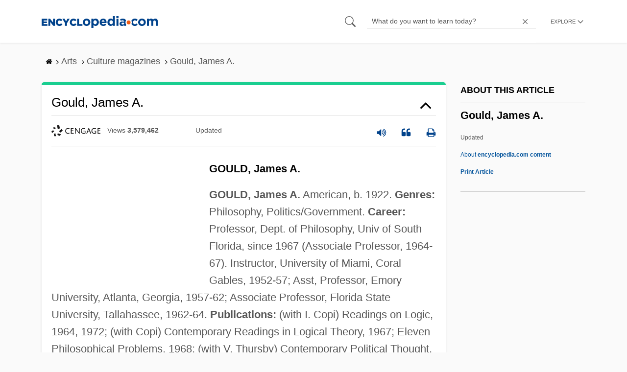

--- FILE ---
content_type: text/plain; charset=utf-8
request_url: https://ads.adthrive.com/http-api/cv2
body_size: 4382
content:
{"om":["02oyx761","07qjzu81","0g8i9uvz","0iyi1awv","0sm4lr19","0y4hf6zu","1","1011_74_18364134","1028_8728253","1028_8739738","1029_fc9fwyoa","10ua7afe","110_583652883178231326","11142692","11509227","1185:1610326628","1185:1610326728","11896988","12010080","12010084","12010088","12168663","12171164","12171239","12181287","12219554","12219562","124843_10","124844_24","124848_8","12952196","12952198","1610326628","1610326728","1611092","17_23391215","1dvbs6xl","1dynz4oo","1fwexd7i","1h2987yhpl7","1h7yhpl7","1k298tgrre1","1kpkdyg3","1ktgrre1","1ybd10t0","202430_200_EAAYACog7t9UKc5iyzOXBU.xMcbVRrAuHeIU5IyS9qdlP9IeJGUyBMfW1N0_","202430_200_EAAYACogfp82etiOdza92P7KkqCzDPazG1s0NmTQfyLljZ.q7ScyBDr2wK8_","206_546804","2132:45327624","2132:45327631","2132:46039394","2179:587183202622605216","2307:1h7yhpl7","2307:3o9hdib5","2307:3v2n6fcp","2307:4etfwvf1","2307:66r1jy9h","2307:6adqba78","2307:6egun54t","2307:6mrds7pc","2307:9ckgjh5j","2307:9jse9oga","2307:9krcxphu","2307:a2uqytjp","2307:a3ts2hcp","2307:a566o9hb","2307:cuudl2xr","2307:d3ke7h38","2307:dsugp5th","2307:ehc482l0","2307:f3tdw9f3","2307:fphs0z2t","2307:fruor2jx","2307:g749lgab","2307:heb21q1u","2307:hffavbt7","2307:hfqgqvcv","2307:i1stv4us","2307:ikek48r0","2307:ixnblmho","2307:j1lywpow","2307:kbu6vdml","2307:ko0yivdq","2307:lasd4xof","2307:n2rcz3xr","2307:nmuzeaa7","2307:o2s05iig","2307:oo8yaihc","2307:pi9dvb89","2307:r0u09phz","2307:rk5pkdan","2307:s400875z","2307:tty470r7","2307:u4atmpu4","2307:u5zlepic","2307:x5dl9hzy","2307:ya949d2z","2307:yass8yy7","2307:z2zvrgyz","2307:z9ku9v6m","2307:zjn6yvkc","23t9uf9c","2409_15064_70_85445183","2409_15064_70_85808987","2409_15064_70_85809022","2409_25495_176_CR52092921","2409_25495_176_CR52150651","2409_25495_176_CR52153848","2409_25495_176_CR52153849","2409_25495_176_CR52178317","2409_25495_176_CR52186411","2409_25495_176_CR52240054","25_87z6cimm","25_op9gtamy","25_pz8lwofu","25_utberk8n","25_v6jdn8gd","25_vfvpfnp8","25_ztlksnbe","25_zwzjgvpw","2676:85392610","2676:85659424","2676:86087923","2676:86087985","2676:86088000","2676:86739584","2715_9888_505171","2715_9888_522710","2760:176_CR52092921","2760:176_CR52150651","2760:176_CR52153848","2760:176_CR52175339","2760:176_CR52186411","2760:176_CR52186412","28933536","2_206_554462","2_206_554470","2aqgm79d","2jjp1phz","2pu0gomp","2rhihii2","308_125203_20","308_125204_13","31809564","32296876","32661333","3335_25247_700109379","3335_25247_700109389","3335_25247_700109391","33419374","33438474","33603859","33604871","33605623","33637455","34042698","3470:w8CHPvDNtmj9ysk435xp","3646_185414_T26335189","3658_104709_s400875z","3658_136236_9jse9oga","3658_15078_cuudl2xr","3658_15078_revf1erj","3658_15106_u4atmpu4","3658_15843_70jx2f16","3658_15858_T26430459","3658_15858_T26430581","3658_16352_ehc482l0","3658_1782601_lc7sys8n","3658_19988_z9ku9v6m","3658_203382_6egun54t","3658_203382_z2zvrgyz","3658_87799_kbu6vdml","381513943572","38495746","3858:7641963","3LMBEkP-wis","3a7sb5xc","3o9hdib5","3swzj6q3","3v2n6fcp","3xh2cwy9","40209404","409_226342","409_226352","409_226362","409_227223","42231859","43163352","439246469228","44023623","45327624","45327625","458901553568","46039513","485027845327","48630119","48700649","48858734","49039749","4972638","49874600","4etfwvf1","4fk9nxse","4n9mre1i","50479792","52796268","52823916","53v6aquw","549423","5504:203863","5504:203898","5510:3a7sb5xc","5510:echvksei","5510:on4c2e72","5510:u4atmpu4","554442","554478","554480","557_409_228105","55826909","558_93_ehc482l0","558_93_niaytq9d","558_93_u4atmpu4","56341213","56824595","5726572327","587183202622605216","59664236","5sfc9ja1","6026528269","60638194","609577512","61881631","61900466","61916211","61916223","61916225","61916229","61926845","61932920","61932925","61945704","61945716","62187798","6226522309","6226543495","6226543513","62686725","627309156","627309159","628015148","628086965","628153053","628222860","628223277","628360582","628444259","628444262","628444349","628444433","628456310","628456379","628456382","628456391","628622163","628622166","628622172","628622175","628622178","628622241","628622244","628622250","628683371","628687043","628687157","628687460","628687463","628803013","628841673","629007394","629009180","629167998","629168001","629168010","629168565","629171196","629171202","62987257","630928655","63097353","63100589","6365_61796_785326944429","6365_61796_785361576712","6365_61796_785452881089","6365_61796_785452909130","63barbg1","651637459","651637461","651637462","6547_67916_2hYuxP6DP6nOlBP1uxFK","6547_67916_MRHLE9L7RmuBtYNd05RK","6547_67916_X8BD7wDmvQ0tIgx7COXA","6547_67916_Z7vmuj3hd3uog0DlD074","6547_67916_iT5DfVcWNzJlNr257vMx","659216891404","659713728691","677843516","680_99480_700109389","680_99480_700109391","697189925","697525780","697893306","6egun54t","6ejtrnf9","6mrds7pc","6tj9m7jw","6wclm3on","700109379","700109383","700109391","700109393","700109399","702397981","704889081","705115233","705115442","705115523","705116521","705127202","706892500","720234615065","7255_217307_dsp-443579","731344844100","7354_138543_85445123","7354_138543_85445145","7354_138543_85445183","74243_74_18364017","74243_74_18364062","74243_74_18364087","74243_74_18364134","74wv3qdx","75ab779f-a6c5-427a-96cf-8ffd915873e5","794351835561","7969_149355_45327624","7969_149355_45999649","79ju1d1h","7cmeqmw8","7sf7w6kh","8152859","8160967","8193073","8193078","8193095","821i184r","85393222","85987427","86050278","86434696","86925902","86925905","86925934","86991452","87va11f5","8b5u826e","8edb3geb","8linfb0q","8o298rkh93v","8orkh93v","9057/0da634e56b4dee1eb149a27fcef83898","9057/3697f0b9b3cf889bdae86ecafcf16c1d","97_8193073","97_8193078","97fzsz2a","9cjkvhqm","9ckgjh5j","9efxb1yn","9krcxphu","9uox3d6i","a2uqytjp","a3ts2hcp","a566o9hb","a7wye4jw","ad6783io","ae61036c-64a8-45af-b1e1-145a15b306a6","af9kspoi","b39rnvp2","b3f441b3-980a-4ae7-a591-921c02af1da5","b5e77p2y","b90cwbcd","bc5edztw","bd5xg6f6","bodqfosc","bpecuyjx","bs298gbu9lt","bsgbu9lt","c0mw623r","c1hsjx06","c7z0h277","cd40m5wq","cecc5747-d3c2-4fc5-bcad-85d9617afb94","ckznjym0","cr-2azmi2ttu9vd","cr-2azmi2ttubwe","cr-3qaq4fwluatj","cr-7f9n585bubwe","cr-98q1xf4pubqk","cr-aav1zg0qubwj","cr-aaw20e2pubwj","cr-aaw20e2vubwj","cr-aawz2m7uubwj","cr-aawz2m7xubwj","cr-f6puwm2w27tf1","cr-f6puwm2x27tf1","cr-f6puwm2xw7tf1","cr-f6puwm2yu7tf1","cr-f6puwm2yw7tf1","cr-ghun4f53uatj","cr-j608wonbu9vd","cr-ju2jb1r1u9vd","cr-tki3g2enubwe","cr-vu0tbhteubwe","cr223-f6puwm2x27tf1","cr223-f6puwm2xw7tf1","ct0wxkj7","cuudl2xr","cv0h9mrv","cymho2zs","dpjydwun","dsugp5th","duovgl0f","e0I4RqZGRHk","e2ti0ucc","e6s84b2s","e9qxwwf1","eal0nev6","echvksei","eh298c482l0","ehc482l0","ew8gf01n","extremereach_creative_76559239","f3tdw9f3","fc9fwyoa","fcn2zae1","fd5sv9q0","fleb9ndb","fpbj0p83","fruor2jx","g1cx0n31","g29thswx","g33ctchk","g480ovzv","g4iapksj","g749lgab","gbrnhd0n","h8ua5z2p","heb21q1u","hffavbt7","hfqgqvcv","hgrz3ggo","hi8dd2jh","hlx2b72j","icajkkn0","ikek48r0","iu5svso2","iw3id10l","ix298nblmho","ixnblmho","j1lywpow","j4r0agpc","jfy9255s","jr169syq","jsy1a3jk","k2xfz54q","kbu6vdml","kfzuk5ip","l2s786m6","lasd4xof","lc2987sys8n","lc7sys8n","ldsdwhka","ll77hviy","lmg9gkk9","muvxy961","n2298rcz3xr","n2rcz3xr","n3egwnq7","n8w0plts","njz1puqv","nx53afwv","o2s05iig","off735cj","oj70mowv","on4c2e72","oo2988yaihc","oz31jrd0","p0odjzyt","pi2989dvb89","pi9dvb89","pkydekxi","pl298th4l1a","pm9dmfkk","pz8lwofu","q9plh3qd","qg57485n","qg76tgo1","qt09ii59","quk7w53j","quspexj2","revf1erj","riaslz7g","rk2985pkdan","rk5pkdan","rka8obw7","rpzde859","s400875z","s4s41bit","sdeo60cf","szmt953j","t2dlmwva","t7d69r6a","ti0s3bz3","tt298y470r7","ttjmhjja","u2x4z0j8","u30fsj32","u3i8n6ef","u4atmpu4","u65tuzaj","u8px4ucu","ud61dfyz","ufyepgre","ujl9wsn7","ul59u2wz","ux1fyib3","v705kko8","vdcb5d4i","ve59bb3u","vue7tqru","vwg10e52","wih2rdv3","wq5j4s9t","wvuhrb6o","wxfnrapl","x61c6oxa","x9zgvd8e","xdaezn6y","xgzzblzl","y141rtv6","y7a7djlm","ya949d2z","yi6qlg3p","z2zvrgyz","z9ku9v6m","zfexqyi5","zqs7z6cq","zs3aw5p8","zw6jpag6","7979132","7979135"],"pmp":[],"adomains":["123notices.com","1md.org","about.bugmd.com","acelauncher.com","adameve.com","akusoli.com","allyspin.com","askanexpertonline.com","atomapplications.com","bassbet.com","betsson.gr","biz-zone.co","bizreach.jp","braverx.com","bubbleroom.se","bugmd.com","buydrcleanspray.com","byrna.com","capitaloneshopping.com","clarifion.com","combatironapparel.com","controlcase.com","convertwithwave.com","cotosen.com","countingmypennies.com","cratedb.com","croisieurope.be","cs.money","dallasnews.com","definition.org","derila-ergo.com","dhgate.com","dhs.gov","displate.com","easyprint.app","easyrecipefinder.co","fabpop.net","familynow.club","fla-keys.com","folkaly.com","g123.jp","gameswaka.com","getbugmd.com","getconsumerchoice.com","getcubbie.com","gowavebrowser.co","gowdr.com","gransino.com","grosvenorcasinos.com","guard.io","hero-wars.com","holts.com","instantbuzz.net","itsmanual.com","jackpotcitycasino.com","justanswer.com","justanswer.es","la-date.com","lightinthebox.com","liverrenew.com","local.com","lovehoney.com","lulutox.com","lymphsystemsupport.com","manualsdirectory.org","meccabingo.com","medimops.de","mensdrivingforce.com","millioner.com","miniretornaveis.com","mobiplus.me","myiq.com","national-lottery.co.uk","naturalhealthreports.net","nbliver360.com","nikke-global.com","nordicspirit.co.uk","nuubu.com","onlinemanualspdf.co","original-play.com","outliermodel.com","paperela.com","paradisestays.site","parasiterelief.com","peta.org","photoshelter.com","plannedparenthood.org","playvod-za.com","printeasilyapp.com","printwithwave.com","profitor.com","quicklearnx.com","quickrecipehub.com","rakuten-sec.co.jp","rangeusa.com","refinancegold.com","robocat.com","royalcaribbean.com","saba.com.mx","shift.com","simple.life","spinbara.com","systeme.io","taboola.com","tackenberg.de","temu.com","tenfactorialrocks.com","theoceanac.com","topaipick.com","totaladblock.com","usconcealedcarry.com","vagisil.com","vegashero.com","vegogarden.com","veryfast.io","viewmanuals.com","viewrecipe.net","votervoice.net","vuse.com","wavebrowser.co","wavebrowserpro.com","weareplannedparenthood.org","xiaflex.com","yourchamilia.com"]}